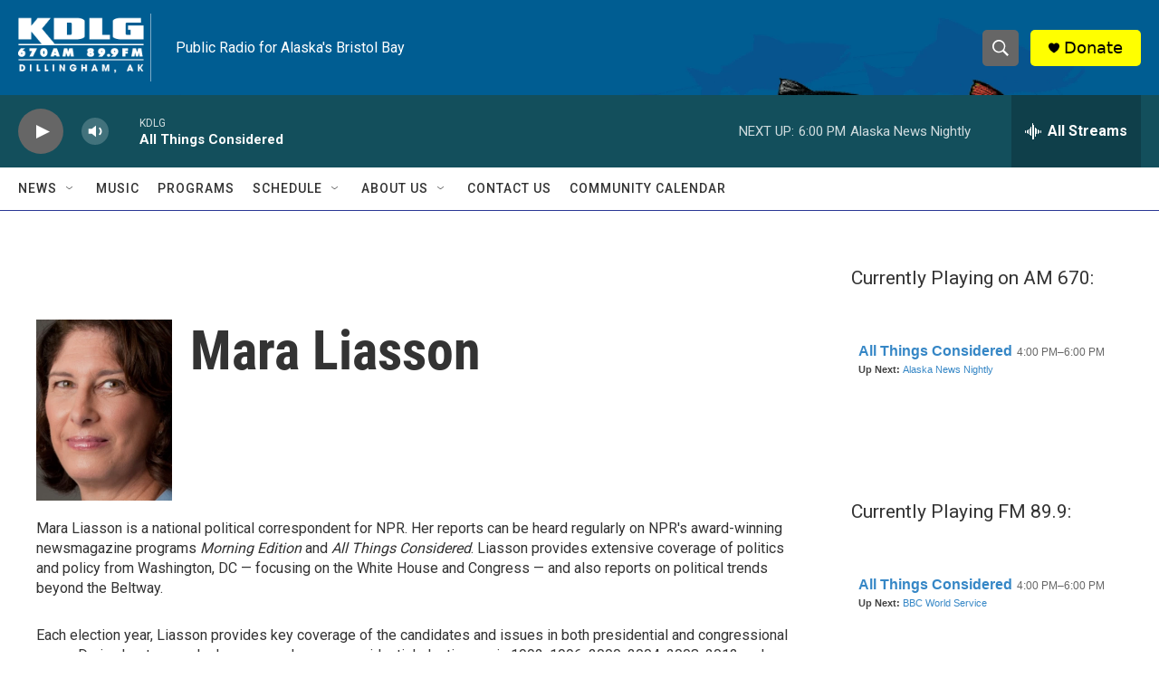

--- FILE ---
content_type: text/html; charset=utf-8
request_url: https://www.google.com/recaptcha/api2/aframe
body_size: 267
content:
<!DOCTYPE HTML><html><head><meta http-equiv="content-type" content="text/html; charset=UTF-8"></head><body><script nonce="7iCDcsm4dZb4Cjh-RBHz8Q">/** Anti-fraud and anti-abuse applications only. See google.com/recaptcha */ try{var clients={'sodar':'https://pagead2.googlesyndication.com/pagead/sodar?'};window.addEventListener("message",function(a){try{if(a.source===window.parent){var b=JSON.parse(a.data);var c=clients[b['id']];if(c){var d=document.createElement('img');d.src=c+b['params']+'&rc='+(localStorage.getItem("rc::a")?sessionStorage.getItem("rc::b"):"");window.document.body.appendChild(d);sessionStorage.setItem("rc::e",parseInt(sessionStorage.getItem("rc::e")||0)+1);localStorage.setItem("rc::h",'1767840096517');}}}catch(b){}});window.parent.postMessage("_grecaptcha_ready", "*");}catch(b){}</script></body></html>

--- FILE ---
content_type: text/css; charset=UTF-8
request_url: https://composer.nprstations.org/widgets/css/v2.css
body_size: 3278
content:
#whatson-container {
	padding-left: 2em;/* LC width */
	padding-right: 2em;/* RC width */
}

#whatson-container a {text-decoration:none;}

#whatson-container .whatson-column {
	position: relative;
	float: left;
}

.whatson-wrap #whatson-container .whatson-column {
	-moz-box-sizing:border-box;
	-webkit-box-sizing:border-box;
	box-sizing:border-box;
	min-height: 1.8rem;
	text-align:center;
}

#whatson-center {
	width: 100%;
	padding:5px 0 0;
	height:25px;
	-webkit-font-smoothing: antialiased;
}

#whatson-left {
	width: 2em;/* LC width */
	right: 2em;/* LC width */
	margin-left: -100%;
	padding:5px 0 0;
	height:25px;
}

#whatson-right {
	width: 2em;/* RC width */
	margin-right: -100%;
	padding:5px 0 0;
	height:25px;
}

.whatson-content {
	clear: both;
}

/*** IE6 Fix ***/
* html #whatson-left {
	left: 2em;/* RC width */
}

.whatson-content {
	text-align: left;
	padding: 0.1em 0;
	background: #FFF;
}

#whatson-left { background:black;border-right: 1px solid #E1E1E1;color:white; }

#whatson-center {
	background: #000;
	text-align: center;
 }

#whatson-center span {
	color:#FFF;
	font-family: sans-serif;
}

#whatson-right { background:black;border-left: 1px solid #E1E1E1;color:white; }

/* DAILY */
.whatson-content table {
	border-collapse: collapse;
    border-spacing: 0;
}
.whatson-content {
	font-family: sans-serif;
	vertical-align: top;
}
.whatson-content td.whatson-startTime {
text-align: right;
font-size: 11px;
white-space: nowrap;
border-right: 1px solid #CCC;
vertical-align: top;
}

.whatson-content td.whatson-programName {
	text-align: left;
	font-size: 11px;
}

/* WEEKLY */
.whatson-wrap {
	margin: 0;
	padding: 0;
}
.whatson-wrap table.weekly {
	border: 1px solid #CCC;
	border-collapse: collapse;
    border-spacing: 0;
	font-family: sans-serif;
	background: #EDEDED;
}
.whatson-wrap table.weekly thead tr th,
.whatson-wrap table.weekly tbody tr td {
	border-right: 1px solid #CCC;
	font-size:11px;
	text-align: center;
	vertical-align: middle;
}

.whatson-wrap table.weekly tbody tr td strong {
	display: block;
}
.whatson-wrap table.weekly tbody tr td a {
	color:#0C4CA2;
	text-decoration:none;
}
.whatson-wrap table.weekly tbody tr td a:hover {
	text-decoration: underline;
}
.whatson-wrap table.weekly thead tr th,
.whatson-wrap table.weekly tbody tr td:first-child {
	border-left:1px solid #CCC;
}
.whatson-wrap table.weekly thead tr th.whatson-startTime {
	background-color: #EAEAEA;
}
.whatson-wrap table.weekly tbody tr td.whatson-startTime {
	color:#666;
	padding:1px 5px;
	white-space: nowrap;
	vertical-align: top;
	border-top: 1px solid #CCC;
}
.whatson-wrap table.weekly thead tr th.whatson-weekday {
	font-weight: bold;
	height:25px;
	width:14.285%;
	text-align:center;
	vertical-align: middle;
	border-bottom: 1px solid #CCC;
	font-size: 14px;
}
td[rowspan] {
	border-bottom: 1px solid #DDD;
	border-top: 1px solid #DDD;
	padding: 2px;
}

/* line 96 */
.whatson-wrap {
font-size: 14px;
}

.whatson-wrap span strong {
font-size: 16px;
}

.whatson-content td {
vertical-align: middle;
padding-top: 0px; }

td.whatson-startTime {font-size: 70%;}
td.whatson-startTime > td {font-size: 70%;}
td.whatson-startTime > td a {font-size: 150%;}


/* Updated styles */


.whatson-wrap {
    font-family: Helvetica, Arial, sans-serif;
}

.whatson-programName {
	font-size: 16px;
	font-weight: bold;
	padding-right: 5px;
}

.whatson-program {
font-size: 15px;
font-weight: bold;
}

.whatson-song + .whatson-program  {
border-top: 1px solid #D6D6D6;
margin-top: 10px;
padding-top: 10px;
}

.whatson-program span {
color:#666;
font-size: 12px;
font-weight: normal;
white-space: nowrap;
display: inline-block;
}

.whatson-program + p {
font-size: 11px;
background: transparent !important;
margin: 0;
padding: 5px 0 0 0;
}

.whatson-upNext {
background: transparent !important;
padding: 0 !important;
margin: 0 !important;
}

.whatson-song ul {
    list-style: none;
    line-height: 1.4;
    margin:0;
    padding:0;
}

.whatson-startTime {padding:0;margin:0;color:#999;}

.playlistNew img {
width: 100%;
height: 100%;
}

.whatson-albumArt {
border: 1px solid #999;
background: #333;
display: inline-block;
margin: 0 12px 5px 0;
float: left;
height: 60px;
width: 60px;
}

li.whatson-albumArt-sm {
float: left;
margin-right: 10px;
width: 30px;
height: 30px;
}

div.playlistNew ul {padding:5px;}
div.playlistNew ul:nth-child(2n+1) {background:#EEE;}

.whatson-startTime,
.whatson-songTitle,
.whatson-songArtist {list-style: none;}

.whatson-songTitle {font-size: 16px;font-weight: bold;line-height: 1.1;color: #3B3B3B;}
.whatson-songArtist {font-size: 12px;color: #3B3B3B;}

.playlistNew li.whatson-songArtist {display: block;padding-left:0px;}
	.playlistNew li.whatson-albumArt-sm > .whatson-songTitle { padding-left: 40px;}
.playlistNew li.whatson-albumArt-sm > .whatson-songArtist { padding-left: 40px;}
	.playlistNew li.whatson-songTitle {display: block;font-weight: bold;padding-left:0px;}

.playlistNew {list-style: none;}

.playlistNew ul {
padding-left: 0; }

.playlistNew li {
   display: block;
   font-size: 12px;
   white-space: normal;
}

.playlistNew li.whatson-startTime {
	font-size: 11px !important;
	padding-bottom: 3px;
}

.playlistNew li.whatson-songArtist {
   font-size: 12px;
}
.playlistNew li.whatson-songTitle {
   font-size: 14px;
	 vertical-align: middle;
}

/* BUY LINKS NOW */

.whatson-songCommerce-now span {
color:#999;
}

ul.active-now {
	display: inline;
}

ul.active-now li.arkiv,
ul.active-now li.itunes,
ul.active-now li.amazon {
	display: inline;
	margin: 0 3px;
	border-left: 1px solid #d6d6d6;
	padding-left: 5px;
}

ul.active-now li:first-child {
	border: none !important;
	padding-left:0 !important;
	margin-left:0 !important;
}

ul.now-active-now {
  float: right;
	display: inline;
  font-size: 12px;
  background: transparent !important;
}

/* BUY LINKS DAILY */
ul.daily-active-now {
	display: inline;
  background: transparent !important;
}

ul.now-active-now li.arkiv,
ul.now-active-now li.itunes,
ul.now-active-now li.amazon,
ul.daily-active-now li.arkiv,
ul.daily-active-now li.itunes,
ul.daily-active-now li.amazon {
	display: inline;
	margin: 0 3px;
	border-left: 1px solid #d6d6d6;
	padding-left: 5px;
}

ul.now-active-now li.itunes,
ul.now-active-now li.amazon,
ul.daily-active-now li.itunes,
ul.daily-active-now li.amazon {
	display: inline;
	margin: 0 3px;
	border-left: 1px solid #d6d6d6;
	padding-left: 5px;
}

ul.now-active-now li:first-child,
ul.daily-active-now li:first-child {
	border: none !important;
	padding-left:0 !important;
	margin-left:40px !important;
}

.whatson-songCommerce {
  position:relative;
	/*background: #dceebd;*/
	border-radius: 3px;
	color: green;
	display: inline-block;
	font-size: 8px !important;
	font-weight: normal;
	margin-left: 5px;
	padding: 3px 3px 1px 3px;
	text-shadow: 1px 1px 0px #FFF;
	vertical-align: middle;
}

[class^="whatson-songCommerce"] {
  font-size:11px;
  list-style: none;
  float:right;
  padding-right: 15px;
}

ul.whatson-songCommerce-active {
position: absolute;
z-index: 999;
background: #F8F8F8 !important;
border: 1px solid #D6D6D6;
border-radius: 3px;
box-shadow: -1px 1px 4px rgba(0, 0, 0, .1);
line-height: 1.5;
list-style: none;
margin: -2px;
padding: 5px 10px; }

.whatson-songCommerce-active li {
display:block;
white-space: normal;
font-weight: normal;
clear:both;}

.whatson-songCommerce-active {display:none;}
.whatson-songCommerce:hover .whatson-songCommerce-active,
.whatson-songCommerce-active:hover,
.whatson-songCommerce-active .itunes,
.whatson-songCommerce-active .amazon,
.whatson-songCommerce-active .arkiv {display:block;white-space:nowrap;}
.whatson-songCommerce-active {margin: -7px -5px 0 0;}

.whatson-songTitle + .whatson-songCommerce {float: left;}

/* END BUY LINK STYLES */

.playlistNew {
	padding: 5px;
	border-top: 1px dotted #D6D6D6;
	border-bottom: 1px dotted #D6D6D6;}

#nprds_widget .playlist-controls, .notes-controls {
    text-transform: uppercase;
    font-size: 10px;
    font-weight:bold;
    margin-left: 5px;
    color: rgba(0,0,0,.5);
    cursor: pointer;
}
#nprds_widget .playlist-controls:hover {color:rgba(0,0,0,.8);}

#nprds_widget .playlist-controls:after {
    content: '\25B2';
    font-size: smaller;
}

#nprds_widget .playlist-controls.opener:after {
    content:'\25BC';
    font-size: smaller;
}

#nprds_widget .notes-controls:hover {color:rgba(0,0,0,.8);}

#nprds_widget .notes-controls:after {
    content: '\25B2';
    font-size: smaller;
}

#nprds_widget .notes-controls.opener:after {
    content:'\25BC';
    font-size: smaller;
}

.whatson-wrap #whatson-center,
.whatson-wrap #whatson-left,
.whatson-wrap #whatson-right {background: #6E6E6E;}

th.whatson-startTime {background:#D6D6D6 !important;border-top:none !important;border-right-color:#999 !important;border-bottom:1px solid #AAA !important;border-left:1px solid #AAA !important;text-align:center !important;}
th.whatson-weekday {background:#D6D6D6 !important;border-top:none !important;border-right-color:#999 !important;border-bottom:1px solid #AAA !important;border-left:none !important;text-align:center !important;}
th.whatson-weekday:last-child {border-right:1px solid #AAA !important;}

.whatson-wrap table.weekly tbody tr td {background: #FFF;}
.whatson-wrap table.weekly tbody tr td {
margin:0;
padding:0;
font-size:11px;
line-height:1.4;
text-align:center !important;
}

.whatson-wrap table.weekly tbody tr td p {
display:none;
}

.whatson-wrap table.weekly tbody tr td.whatson-startTime {word-break: normal;}

.whatson-wrap table.weekly tbody tr td strong,
.whatson-wrap table.weekly tbody tr td a strong{font-size:10px;color:#000;line-height:1.5;margin:0;padding:0;text-align:center !important;word-wrap: break-word;}
.whatson-wrap table.weekly tbody tr td a:hover strong{color:#06C;text-decoration:underline;}

.whatson-wrap table.daily thead tr td.whatson-nameLabel,
.whatson-wrap table.daily tbody tr td {font-size: 11px;}
td.whatson-timeLabel,
.whatson-wrap table.daily tbody tr td:first-child {border-right: 1px solid #D6D6D6;font-size: 11px;padding: 10px !important;text-align:right !important;vertical-align: top !important;}
.whatson-wrap table.daily tbody tr td:first-child {font-size:14px;}


/*clearfix*/

.group:after {
   content: ".";
   visibility: hidden;
   display: block;
   height: 0;
   clear: both;
}

*:first-child+html .group { /* IE7 */
min-height: 1px;
}

/* NEW */
#whatson-header {background:#6E6E6E;color:white;font-family:Helvetica, Arial, sans-serif;font-weight:bold;padding-top:0;text-align:center;}
#whatson-header td {padding:5px 0;font-size:16px;}
#whatson-header td:first-child {text-align: center;vertical-align: middle;}
#whatson-header td.whatson-date,
#whatson-header td.whatson-next,
#whatson-header td.whatson-prev {text-align:center;}
#whatson-header td.whatson-next {border-left:1px solid #999;color:#fff;}
#whatson-header td.whatson-prev {border-right:1px solid #999;color:#fff;}
#whatson-header td.whatson-next:hover,#whatson-header td.whatson-prev:hover {background:rgba(255,255,255,.2);cursor:pointer;}

#whatson-header a.hidden {
text-decoration: none;
color:white;
position:absolute;
left:-10000px;
top:auto;
width:1px;
height:1px;
overflow:hidden;
}

.arrow-left:before {content:  "\2190 ";}
.arrow-right:after {content:  "\2192 ";}

#nprds_widget .program_name {
  font-size: 1.45em;
  margin-top: -0.1em;
  margin-bottom: 0.4em;
  margin-left: 0.5em;
  color: #434343;
}

#nprds_widget ul {
  margin: 0;
}

 #nprds_widget .track-data-column {
   display: block;
   margin-top: 0px;
   padding-top: 0px;
   padding-left: 80px;
 }

 #nprds_widget .daily-track-data-column {
   display: block;
   margin-top: 0px;
   padding-top: 0px;
 }

 #nprds_widget .trackart-data-column {
   display: block;
   margin-top: 0px;
   padding-top: 0px;
   padding-left: 90px;
 }

#nprds_widget .track-art-column {
  display: block;
  clear: both;
}
#nprds_widget .track-art {
  padding-right: 30px;
}

#nprds_widget ul.daily-active-now li:first-child {
  display: inline;
	border: none !important;
	padding-left:0 !important;
  margin-left: 0 !important;
}

#nprds_widget ul.daily-active-now {
  display: inline;
  margin-left: 0 !important;
}

#nprds_widget div.single-data {
  margin-left: 12px;
}

#nprds_widget div.single-song {padding:5px;}

#nprds_widget .whatson-startTime,
#nprds_widget .whatson-songTitle,
#nprds_widget .whatson-songArtist {list-style: none;}

#nprds_widget .whatson-songTitle {font-size: 16px;font-weight: bold;line-height: 1.1;color: #3B3B3B;}
#nprds_widget .whatson-songArtist {font-size: 12px;color: #3B3B3B;}

#nprds_widget .episodeNotes {
  display: none;
  list-style: none;
  padding: 15px 15px 15px 0px;
  font-size: 1.25em;
  border-top: 1px solid #d6d6d6;
  margin-left: 7px;
}

#nprds_widget .episodeNotes ul {
  padding-left: 0;
}

#nprds_widget .episodeNotes li {
  display: block;
  font-size: 12px;
  white-space: normal;
  padding-bottom: 18px;
}

#nprds_widget .notes_title {
  font-weight: bold;
  white-space: normal;
  padding-bottom: 7px;
  font-size: 1em;
}

#nprds_widget .notes_text {
  color: #434343;
  font-weight: 300;
  font-size: 1.1em;
}

#nprds_widget .dailyPlaylist li.whatson-songArtist {display: block;padding-left:0px;}
#nprds_widget 	.dailyPlaylist li.whatson-albumArt-sm > .whatson-songTitle { padding-left: 40px;}
#nprds_widget .dailyPlaylist li.whatson-albumArt-sm > .whatson-songArtist { padding-left: 40px;}
#nprds_widget 	.dailyPlaylist li.whatson-songTitle {display: block;font-weight: bold;padding-left:0px;}

#nprds_widget .dailyPlaylist {
  display: none;
  list-style: none;
  padding-top: 5px;
}

#nprds_widget .dailyPlaylist ul {
  padding-left: 0;
}

#nprds_widget .dailyPlaylist li {
  display: block;
  font-size: 12px;
  white-space: normal;
  padding-bottom: 18px;
}

#nprds_widget .dailyPlaylist li.whatson-startTime {
	font-size: 1.3em !important;
  padding: 8px 8px 10px 12px;
}

#nprds_widget .dailyPlaylist li.whatson-songArtist {
   font-size: 12px;
}
#nprds_widget .dailyPlaylist li.whatson-songTitle {
   font-size: 14px;
	 vertical-align: middle;
}

#nprds_widget .whatsonNow-albumArt {
border: 1px solid #999;
background: #333;
display: inline-block;
margin: 0px 10px 5px 0;
float: left;
}

#nprds_widget .arkiv,
#nprds_widget .itunes,
#nprds_widget .amazon {
  display: inline !important;
  border-left: none;
  padding-left: 3px;
}

#nprds_widget a {
  color:#3687c6 !important;
  text-decoration: none;
}

#nprds_widget .whatson-startTime {
  padding:0;
  margin:0;
  color: #717171;
}

#nprds_widget .label {
  font-size: 10px;
  padding-bottom: 3px;
}
#nprds_widget .label-track {
  font-size: 10px;
  padding-bottom: 13px;
}

#nprds_widget .song-labels {
  font-weight: 600;
  font-size: 1em;
  padding-bottom: 3px;
  padding-top: 3px;
  padding-right: 5px;
  text-transform: uppercase;
  float: left;
  width: 10em;
}

#nprds_widget .now-song-data {
  padding-left: 6em;
  font-size: 1.2em;
}

#nprds_widget .song-data {
  font-weight: normal;
  font-size: 1.5em;
  padding-left: 6.9em;
  display: table-row-group;
}

#nprds_widget .song-data-track {
  font-weight: normal;
  font-size: 1.77em;
}

#nprds_widget .delimiter {
  width: 1px;
  padding-left: 3px;
  border-right: 1px solid #CCC;
}

#nprds_widget div.dailyPlaylist .single-song:nth-child(2n+1) {
  color: #434343;
  background:#EEE;
  border-top: 1px solid #d6d6d6;
  padding-bottom: 20px;
  margin-right: 3px;
}

#nprds_widget div.dailyPlaylist .single-song:nth-child(2n) {
  background:#f9f9f9;
  border-top: 1px solid #d6d6d6;
  padding-bottom: 20px;
  margin-right: 3px;
}

#nprds_widget .whatson-wrap {
  color: #434343;
  font-family: Helvetica, Nueu, sans-serif;
}

#nprds_widget .whatson-nameLabel {
  padding-left: 8px;
}

#nprds_widget li {
  list-style-type: none;
}

#nprds_widget .program-data {
  font-size: 14px;
  font-weight: normal;
}

#nprds_widget .onNow-heading {
  font-size: 15px;
  font-weight: bold;
  padding-bottom: 5px;
}

#nprds_widget .whatson-wrap .onNow-programLink,
#nprds_widget .whatson-wrap .onNow-programName {
  display: inline-block;
  padding-right: 7px;
}

#nprds_widget .now-divider {
  border-bottom: 1px solid #d6d6d6;
  padding-bottom: 7px;
  margin-bottom: 20px;
}

#nprds_widget .whatson-program-info {
  padding-bottom: 10px;
}


--- FILE ---
content_type: text/javascript; charset=utf-8
request_url: https://api.composer.nprstations.org/v1/widget/51828991e1c8067ec0bb1bd8/now?bust=904155530&callback=jQuery17205200129254311834_1767840095788&format=jsonp&date=2026-01-08&times=true&_=1767840096052
body_size: 379
content:
/**/ typeof jQuery17205200129254311834_1767840095788 === 'function' && jQuery17205200129254311834_1767840095788("<!--NOW PLAYING WIDGET --><div class=\"whatson-block\"><div class=\"whatson-program\"><a href=\"http://kdlg.org/programs/all-things-considered\" target=\"_blank\" class=\"whatson-programName\">All Things Considered</a><span>4:00 PM&#8211;6:00 PM</span></div><p><b>Up Next: </b><a href=\"http://kdlg.org/programs/alaska-news-nightly\" target=\"_blank\">Alaska News Nightly</a></p></div>");

--- FILE ---
content_type: text/javascript; charset=utf-8
request_url: https://api.composer.nprstations.org/v1/widget/518289d1e1c82ae3b4270370/now?bust=968117151&callback=jQuery172022835953738447468_1767840095733&format=jsonp&date=2026-01-08&times=true&_=1767840096032
body_size: 372
content:
/**/ typeof jQuery172022835953738447468_1767840095733 === 'function' && jQuery172022835953738447468_1767840095733("<!--NOW PLAYING WIDGET --><div class=\"whatson-block\"><div class=\"whatson-program\"><a href=\"http://www.kdlg.org/all-things-considered\" target=\"_blank\" class=\"whatson-programName\">All Things Considered</a><span>4:00 PM&#8211;6:00 PM</span></div><p><b>Up Next: </b><a href=\"http://kdlg.org/programs/bbc-world-service\" target=\"_blank\">BBC World Service</a></p></div>");